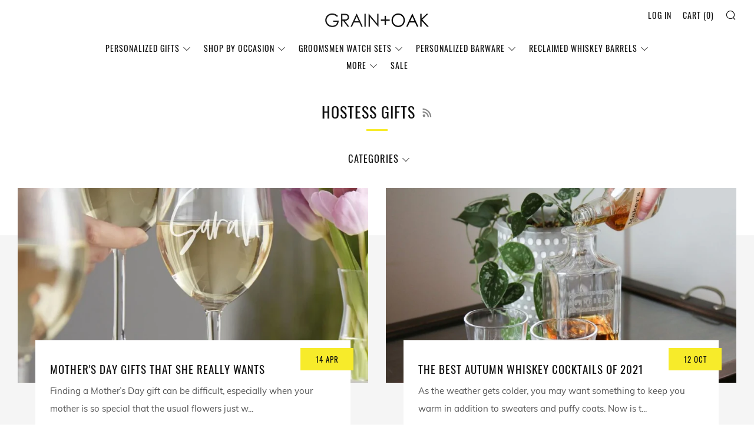

--- FILE ---
content_type: text/css
request_url: https://grainandoak.com/cdn/shop/t/19/assets/custom.scss.css?v=154505296159146209961699387087
body_size: -151
content:
.template-product .bold_option_set .bold_option_value_swatch{width:125px;height:125px}.template-product .bold_option_set .bold_option_value_swatch span{background-size:contain}body.template-product a.btn.klaviyo-bis-trigger{width:100%!important;background-color:#d8ab2e;border:1px solid #d8ab2e!important;color:#000;-webkit-transition:all .23s ease;-moz-transition:all .23s ease;-o-transition:all .23s ease}body.template-product a.btn.klaviyo-bis-trigger:hover{background-color:#fff;-webkit-transition:all .23s ease;-moz-transition:all .23s ease;-o-transition:all .23s ease}.top-header-bar{background:#000;text-align:center}.top-header-bar a{color:#fff}.wizard .disabled span.round-tab:hover{background:#ccc!important;border:2px solid #fff!important;color:#777!important}.jdgm-carousel-item .jdgm--shop-review-has-image[href*=whiskey-barrel-flight-board-glencairn-glasses] .jdgm-carousel-item__product-image{display:none!important}.jdgm-carousel-item .jdgm--shop-review-has-image[href*=whiskey-barrel-flight-board-glencairn-glasses]:before{content:"";width:56px;height:56px;background:url(//grainandoak.com/cdn/shop/files/BuffalotraceWhiskeyFlightboardside4hole_92x92_crop_center_686e976c-6bdb-46e8-b308-274f00c64858.jpg?v=13001025339735970829) 50% 0 no-repeat;display:block;margin:0 auto}@media screen and (max-width: 767px){.product{padding:0 10px}}
/*# sourceMappingURL=/cdn/shop/t/19/assets/custom.scss.css.map?v=154505296159146209961699387087 */


--- FILE ---
content_type: text/javascript
request_url: https://grainandoak.com/cdn/shop/t/19/assets/custom.js?v=1772217243907403871573063524
body_size: -385
content:
console.log("loaded"),setTimeout(function(){var font_button=$("<span id='btn_pop_design' class='font_img'>(<a href='javascript:void(0)'>View Font Style?</a>)</span>"),title=$(".bold_option_title");font_button.css({float:"right","font-size":"12px"}),title.each(function(){if($(this).text().includes("Font or Design Choice")||$(this).text().includes("Font or Design Style")){var next_div=$(this).next();font_button.insertAfter(next_div)}}),font_button.click(function(){$(".font_design_pop").css({display:"flex"})}),$(".close").click(function(){$(".font_design_pop").css({display:"none"})})},5e3);
//# sourceMappingURL=/cdn/shop/t/19/assets/custom.js.map?v=1772217243907403871573063524
